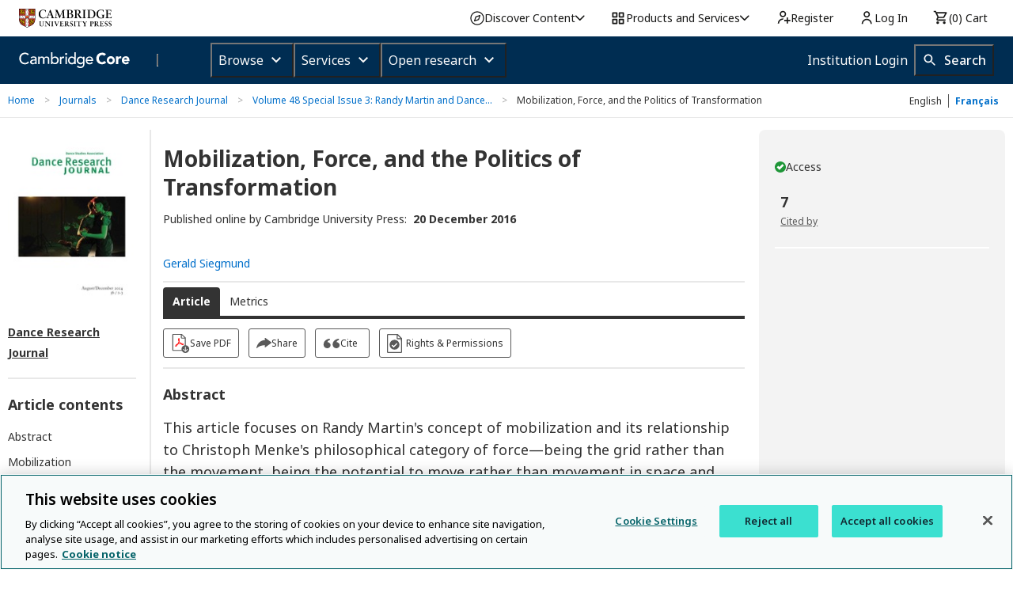

--- FILE ---
content_type: application/javascript; charset=UTF-8
request_url: https://www.cambridge.org/cdn-cgi/challenge-platform/scripts/jsd/main.js
body_size: 4674
content:
window._cf_chl_opt={xkKZ4:'g'};~function(q5,o,e,C,W,Y,y,A){q5=J,function(B,j,qy,q4,S,R){for(qy={B:140,j:185,S:235,R:115,n:221,d:186,k:177,x:169,v:181,K:232,l:166},q4=J,S=B();!![];)try{if(R=-parseInt(q4(qy.B))/1*(-parseInt(q4(qy.j))/2)+parseInt(q4(qy.S))/3+-parseInt(q4(qy.R))/4*(parseInt(q4(qy.n))/5)+parseInt(q4(qy.d))/6*(parseInt(q4(qy.k))/7)+-parseInt(q4(qy.x))/8+parseInt(q4(qy.v))/9*(-parseInt(q4(qy.K))/10)+parseInt(q4(qy.l))/11,j===R)break;else S.push(S.shift())}catch(n){S.push(S.shift())}}(z,329995),o=this||self,e=o[q5(132)],C=function(qd,qn,qR,qQ,qA,q6,j,S,R){return qd={B:124,j:131},qn={B:211,j:155,S:211,R:203,n:211,d:228,k:155},qR={B:170},qQ={B:170,j:228,S:204,R:212,n:151,d:212,k:151,x:151,v:194,K:155,l:194,F:155,L:211,Z:155,c:211,G:155,g:155,s:194,U:211,a:203},qA={B:199,j:228},q6=q5,j=String[q6(qd.B)],S={'h':function(n){return n==null?'':S.g(n,6,function(d,q7){return q7=J,q7(qA.B)[q7(qA.j)](d)})},'g':function(x,K,F,q8,L,Z,G,s,U,P,D,i,H,T,q0,q1,q2,q3){if(q8=q6,null==x)return'';for(Z={},G={},s='',U=2,P=3,D=2,i=[],H=0,T=0,q0=0;q0<x[q8(qQ.B)];q0+=1)if(q1=x[q8(qQ.j)](q0),Object[q8(qQ.S)][q8(qQ.R)][q8(qQ.n)](Z,q1)||(Z[q1]=P++,G[q1]=!0),q2=s+q1,Object[q8(qQ.S)][q8(qQ.d)][q8(qQ.k)](Z,q2))s=q2;else{if(Object[q8(qQ.S)][q8(qQ.R)][q8(qQ.x)](G,s)){if(256>s[q8(qQ.v)](0)){for(L=0;L<D;H<<=1,K-1==T?(T=0,i[q8(qQ.K)](F(H)),H=0):T++,L++);for(q3=s[q8(qQ.l)](0),L=0;8>L;H=q3&1|H<<1.27,T==K-1?(T=0,i[q8(qQ.K)](F(H)),H=0):T++,q3>>=1,L++);}else{for(q3=1,L=0;L<D;H=H<<1|q3,K-1==T?(T=0,i[q8(qQ.F)](F(H)),H=0):T++,q3=0,L++);for(q3=s[q8(qQ.l)](0),L=0;16>L;H=H<<1|1.32&q3,K-1==T?(T=0,i[q8(qQ.F)](F(H)),H=0):T++,q3>>=1,L++);}U--,U==0&&(U=Math[q8(qQ.L)](2,D),D++),delete G[s]}else for(q3=Z[s],L=0;L<D;H=1&q3|H<<1.02,K-1==T?(T=0,i[q8(qQ.Z)](F(H)),H=0):T++,q3>>=1,L++);s=(U--,0==U&&(U=Math[q8(qQ.c)](2,D),D++),Z[q2]=P++,String(q1))}if(s!==''){if(Object[q8(qQ.S)][q8(qQ.d)][q8(qQ.n)](G,s)){if(256>s[q8(qQ.v)](0)){for(L=0;L<D;H<<=1,K-1==T?(T=0,i[q8(qQ.G)](F(H)),H=0):T++,L++);for(q3=s[q8(qQ.l)](0),L=0;8>L;H=q3&1.81|H<<1,K-1==T?(T=0,i[q8(qQ.K)](F(H)),H=0):T++,q3>>=1,L++);}else{for(q3=1,L=0;L<D;H=q3|H<<1.54,K-1==T?(T=0,i[q8(qQ.g)](F(H)),H=0):T++,q3=0,L++);for(q3=s[q8(qQ.s)](0),L=0;16>L;H=1.99&q3|H<<1.87,T==K-1?(T=0,i[q8(qQ.g)](F(H)),H=0):T++,q3>>=1,L++);}U--,0==U&&(U=Math[q8(qQ.U)](2,D),D++),delete G[s]}else for(q3=Z[s],L=0;L<D;H=1.07&q3|H<<1,K-1==T?(T=0,i[q8(qQ.K)](F(H)),H=0):T++,q3>>=1,L++);U--,0==U&&D++}for(q3=2,L=0;L<D;H=q3&1|H<<1,K-1==T?(T=0,i[q8(qQ.G)](F(H)),H=0):T++,q3>>=1,L++);for(;;)if(H<<=1,T==K-1){i[q8(qQ.K)](F(H));break}else T++;return i[q8(qQ.a)]('')},'j':function(n,qE,q9){return qE={B:194},q9=q6,null==n?'':''==n?null:S.i(n[q9(qR.B)],32768,function(d,qq){return qq=q9,n[qq(qE.B)](d)})},'i':function(x,K,F,qz,L,Z,G,s,U,P,D,i,H,T,q0,q1,q3,q2){for(qz=q6,L=[],Z=4,G=4,s=3,U=[],i=F(0),H=K,T=1,P=0;3>P;L[P]=P,P+=1);for(q0=0,q1=Math[qz(qn.B)](2,2),D=1;D!=q1;q2=i&H,H>>=1,0==H&&(H=K,i=F(T++)),q0|=D*(0<q2?1:0),D<<=1);switch(q0){case 0:for(q0=0,q1=Math[qz(qn.B)](2,8),D=1;D!=q1;q2=H&i,H>>=1,H==0&&(H=K,i=F(T++)),q0|=D*(0<q2?1:0),D<<=1);q3=j(q0);break;case 1:for(q0=0,q1=Math[qz(qn.B)](2,16),D=1;D!=q1;q2=i&H,H>>=1,0==H&&(H=K,i=F(T++)),q0|=D*(0<q2?1:0),D<<=1);q3=j(q0);break;case 2:return''}for(P=L[3]=q3,U[qz(qn.j)](q3);;){if(T>x)return'';for(q0=0,q1=Math[qz(qn.B)](2,s),D=1;D!=q1;q2=H&i,H>>=1,0==H&&(H=K,i=F(T++)),q0|=(0<q2?1:0)*D,D<<=1);switch(q3=q0){case 0:for(q0=0,q1=Math[qz(qn.S)](2,8),D=1;q1!=D;q2=H&i,H>>=1,0==H&&(H=K,i=F(T++)),q0|=D*(0<q2?1:0),D<<=1);L[G++]=j(q0),q3=G-1,Z--;break;case 1:for(q0=0,q1=Math[qz(qn.B)](2,16),D=1;q1!=D;q2=i&H,H>>=1,0==H&&(H=K,i=F(T++)),q0|=(0<q2?1:0)*D,D<<=1);L[G++]=j(q0),q3=G-1,Z--;break;case 2:return U[qz(qn.R)]('')}if(0==Z&&(Z=Math[qz(qn.n)](2,s),s++),L[q3])q3=L[q3];else if(q3===G)q3=P+P[qz(qn.d)](0);else return null;U[qz(qn.k)](q3),L[G++]=P+q3[qz(qn.d)](0),Z--,P=q3,0==Z&&(Z=Math[qz(qn.n)](2,s),s++)}}},R={},R[q6(qd.j)]=S.h,R}(),W={},W[q5(213)]='o',W[q5(205)]='s',W[q5(118)]='u',W[q5(126)]='z',W[q5(183)]='n',W[q5(159)]='I',W[q5(125)]='b',Y=W,o[q5(153)]=function(B,j,S,R,qP,qa,qu,qM,K,F,L,Z,G,g){if(qP={B:222,j:230,S:179,R:222,n:230,d:143,k:158,x:121,v:158,K:234,l:191,F:170,L:123,Z:164},qa={B:146,j:170,S:144},qu={B:204,j:212,S:151,R:155},qM=q5,j===null||void 0===j)return R;for(K=X(j),B[qM(qP.B)][qM(qP.j)]&&(K=K[qM(qP.S)](B[qM(qP.R)][qM(qP.n)](j))),K=B[qM(qP.d)][qM(qP.k)]&&B[qM(qP.x)]?B[qM(qP.d)][qM(qP.v)](new B[(qM(qP.x))](K)):function(s,qI,U){for(qI=qM,s[qI(qa.B)](),U=0;U<s[qI(qa.j)];s[U+1]===s[U]?s[qI(qa.S)](U+1,1):U+=1);return s}(K),F='nAsAaAb'.split('A'),F=F[qM(qP.K)][qM(qP.l)](F),L=0;L<K[qM(qP.F)];Z=K[L],G=h(B,j,Z),F(G)?(g=G==='s'&&!B[qM(qP.L)](j[Z]),qM(qP.Z)===S+Z?x(S+Z,G):g||x(S+Z,j[Z])):x(S+Z,G),L++);return R;function x(s,U,qr){qr=J,Object[qr(qu.B)][qr(qu.j)][qr(qu.S)](R,U)||(R[U]=[]),R[U][qr(qu.R)](s)}},y=q5(214)[q5(216)](';'),A=y[q5(234)][q5(191)](y),o[q5(223)]=function(B,j,qD,qm,S,R,n,k){for(qD={B:202,j:170,S:145,R:155,n:157},qm=q5,S=Object[qm(qD.B)](j),R=0;R<S[qm(qD.j)];R++)if(n=S[R],'f'===n&&(n='N'),B[n]){for(k=0;k<j[S[R]][qm(qD.j)];-1===B[n][qm(qD.S)](j[S[R]][k])&&(A(j[S[R]][k])||B[n][qm(qD.R)]('o.'+j[S[R]][k])),k++);}else B[n]=j[S[R]][qm(qD.n)](function(x){return'o.'+x})},Q();function Q(z1,z0,qT,qY,B,j,S,R,n){if(z1={B:198,j:220,S:130,R:136,n:192,d:184,k:148,x:148},z0={B:130,j:136,S:148},qT={B:128},qY=q5,B=o[qY(z1.B)],!B)return;if(!M())return;(j=![],S=B[qY(z1.j)]===!![],R=function(qf,d){if(qf=qY,!j){if(j=!![],!M())return;d=O(),I(d.r,function(k){E(B,k)}),d.e&&m(qf(qT.B),d.e)}},e[qY(z1.S)]!==qY(z1.R))?R():o[qY(z1.n)]?e[qY(z1.n)](qY(z1.d),R):(n=e[qY(z1.k)]||function(){},e[qY(z1.x)]=function(qh){qh=qY,n(),e[qh(z0.B)]!==qh(z0.j)&&(e[qh(z0.S)]=n,R())})}function J(q,B,j){return j=z(),J=function(S,b,o){return S=S-114,o=j[S],o},J(q,B)}function M(qv,qj,B,j,S){return qv={B:201,j:163},qj=q5,B=3600,j=V(),S=Math[qj(qv.B)](Date[qj(qv.j)]()/1e3),S-j>B?![]:!![]}function h(B,j,S,qs,qV,R){qV=(qs={B:168,j:143,S:219,R:195},q5);try{return j[S][qV(qs.B)](function(){}),'p'}catch(n){}try{if(j[S]==null)return j[S]===void 0?'u':'x'}catch(k){return'i'}return B[qV(qs.j)][qV(qs.S)](j[S])?'a':j[S]===B[qV(qs.j)]?'E':j[S]===!0?'T':!1===j[S]?'F':(R=typeof j[S],qV(qs.R)==R?f(B,j[S])?'N':'f':Y[R]||'?')}function I(B,j,qL,qF,ql,qK,qS,S,R,n){qL={B:198,j:178,S:162,R:116,n:206,d:120,k:226,x:133,v:147,K:220,l:190,F:180,L:187,Z:160,c:122,G:122,g:138,s:171,U:131,a:175},qF={B:139},ql={B:210,j:233,S:188,R:210},qK={B:190},qS=q5,S=o[qS(qL.B)],console[qS(qL.j)](o[qS(qL.S)]),R=new o[(qS(qL.R))](),R[qS(qL.n)](qS(qL.d),qS(qL.k)+o[qS(qL.S)][qS(qL.x)]+qS(qL.v)+S.r),S[qS(qL.K)]&&(R[qS(qL.l)]=5e3,R[qS(qL.F)]=function(qb){qb=qS,j(qb(qK.B))}),R[qS(qL.L)]=function(qo){qo=qS,R[qo(ql.B)]>=200&&R[qo(ql.B)]<300?j(qo(ql.j)):j(qo(ql.S)+R[qo(ql.R)])},R[qS(qL.Z)]=function(qe){qe=qS,j(qe(qF.B))},n={'t':V(),'lhr':e[qS(qL.c)]&&e[qS(qL.G)][qS(qL.g)]?e[qS(qL.c)][qS(qL.g)]:'','api':S[qS(qL.K)]?!![]:![],'payload':B},R[qS(qL.s)](C[qS(qL.U)](JSON[qS(qL.a)](n)))}function X(B,qU,qt,j){for(qU={B:179,j:202,S:172},qt=q5,j=[];B!==null;j=j[qt(qU.B)](Object[qt(qU.j)](B)),B=Object[qt(qU.S)](B));return j}function N(B,qk,qJ){return qk={B:224},qJ=q5,Math[qJ(qk.B)]()<B}function E(S,R,z2,qX,n,d,k){if(z2={B:218,j:220,S:233,R:207,n:229,d:150,k:200,x:135,v:207,K:229,l:150,F:167,L:196,Z:200,c:135},qX=q5,n=qX(z2.B),!S[qX(z2.j)])return;R===qX(z2.S)?(d={},d[qX(z2.R)]=n,d[qX(z2.n)]=S.r,d[qX(z2.d)]=qX(z2.S),o[qX(z2.k)][qX(z2.x)](d,'*')):(k={},k[qX(z2.v)]=n,k[qX(z2.K)]=S.r,k[qX(z2.l)]=qX(z2.F),k[qX(z2.L)]=R,o[qX(z2.Z)][qX(z2.c)](k,'*'))}function z(z3){return z3='length,send,getPrototypeOf,errorInfoObject,style,stringify,tabIndex,1162CKezSz,log,concat,ontimeout,1201509wFuNux,chlApiClientVersion,number,DOMContentLoaded,276vriBtT,19326eqmnYS,onload,http-code:,createElement,timeout,bind,addEventListener,appendChild,charCodeAt,function,detail,jsd,__CF$cv$params,$b8KAMwTpdUQiH3+FRCE4kNlJIfm7xogWtLO6XaDyY5j0rSvPZzs-n2hqVueG1Bc9,parent,floor,keys,join,prototype,string,open,source,contentDocument,toString,status,pow,hasOwnProperty,object,_cf_chl_opt;XQlKq9;mpuA2;BYBs3;bqzg9;gtpfA4;SZQFk7;rTYyd6;gTvhm6;ubgT9;JrBNE9;NgAVk0;YBjhw4;WvQh6;cJDYB1;Qgcf5;eHVD2;VJwN2,chlApiRumWidgetAgeMs,split,/invisible/jsd,cloudflare-invisible,isArray,api,5HZOzIk,Object,Qgcf5,random,vKoX8,/cdn-cgi/challenge-platform/h/,hhzn3,charAt,sid,getOwnPropertyNames,msg,20rTjrtz,success,includes,379269YBhHKC,/b/ov1/0.23381289210024447:1765722716:KACp4v4a5yPx_3AxuCBR-OOARHf6peBEgchNIqDKgxw/,190056XCfhuo,XMLHttpRequest,iframe,undefined,clientInformation,POST,Set,location,isNaN,fromCharCode,boolean,symbol,gKwbC5,error on cf_chl_props,gRjkt7,readyState,kydj,document,xkKZ4,chlApiUrl,postMessage,loading,body,href,xhr-error,172hDysBW,navigator,removeChild,Array,splice,indexOf,sort,/jsd/oneshot/5eaf848a0845/0.23381289210024447:1765722716:KACp4v4a5yPx_3AxuCBR-OOARHf6peBEgchNIqDKgxw/,onreadystatechange,chlApiSitekey,event,call,[native code],cJDYB1,chctx,push,Function,map,from,bigint,onerror,display: none,_cf_chl_opt,now,d.cookie,contentWindow,6369209NTTkfw,error,catch,4954824vOCvVi'.split(','),z=function(){return z3},z()}function f(B,j,qG,qN){return qG={B:156,j:156,S:204,R:209,n:151,d:145,k:152},qN=q5,j instanceof B[qN(qG.B)]&&0<B[qN(qG.j)][qN(qG.S)][qN(qG.R)][qN(qG.n)](j)[qN(qG.d)](qN(qG.k))}function m(R,n,qc,qC,d,k,x,v,K,l,F,L){if(qc={B:231,j:167,S:198,R:226,n:162,d:133,k:114,x:217,v:116,K:206,l:120,F:190,L:180,Z:149,c:162,G:225,g:134,s:162,U:127,a:215,P:162,D:227,i:182,H:129,T:173,q0:154,q1:207,q2:197,q3:171,qG:131},qC=q5,!N(.01))return![];k=(d={},d[qC(qc.B)]=R,d[qC(qc.j)]=n,d);try{x=o[qC(qc.S)],v=qC(qc.R)+o[qC(qc.n)][qC(qc.d)]+qC(qc.k)+x.r+qC(qc.x),K=new o[(qC(qc.v))](),K[qC(qc.K)](qC(qc.l),v),K[qC(qc.F)]=2500,K[qC(qc.L)]=function(){},l={},l[qC(qc.Z)]=o[qC(qc.c)][qC(qc.G)],l[qC(qc.g)]=o[qC(qc.s)][qC(qc.U)],l[qC(qc.a)]=o[qC(qc.P)][qC(qc.D)],l[qC(qc.i)]=o[qC(qc.P)][qC(qc.H)],F=l,L={},L[qC(qc.T)]=k,L[qC(qc.q0)]=F,L[qC(qc.q1)]=qC(qc.q2),K[qC(qc.q3)](C[qC(qc.qG)](L))}catch(Z){}}function O(qi,qW,S,R,n,d,k){qW=(qi={B:189,j:117,S:174,R:161,n:176,d:137,k:193,x:165,v:119,K:141,l:208,F:142},q5);try{return S=e[qW(qi.B)](qW(qi.j)),S[qW(qi.S)]=qW(qi.R),S[qW(qi.n)]='-1',e[qW(qi.d)][qW(qi.k)](S),R=S[qW(qi.x)],n={},n=cJDYB1(R,R,'',n),n=cJDYB1(R,R[qW(qi.v)]||R[qW(qi.K)],'n.',n),n=cJDYB1(R,S[qW(qi.l)],'d.',n),e[qW(qi.d)][qW(qi.F)](S),d={},d.r=n,d.e=null,d}catch(x){return k={},k.r={},k.e=x,k}}function V(qx,qB,B){return qx={B:198,j:201},qB=q5,B=o[qB(qx.B)],Math[qB(qx.j)](+atob(B.t))}}()